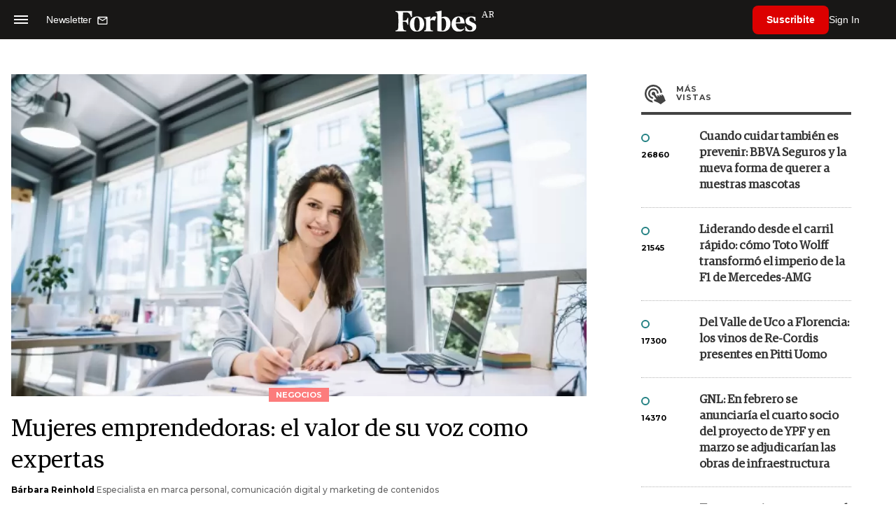

--- FILE ---
content_type: text/html; charset=UTF-8
request_url: https://www.forbesargentina.com/negocios/mujeres-emprendedoras-valor-su-voz-como-expertas-n43912
body_size: 17075
content:
<!DOCTYPE html>
<html lang="es">
<head>
	<title>Mujeres emprendedoras: el valor de su voz como expertas - Forbes Argentina</title>
    <meta charset="UTF-8">
	<meta name="keywords" content="Día Internacional de la Mujer Emprendedora, Emprendedoras, Emprender, Liderazgo, Mujer, Mujeres" />
	<meta name="description" content="El 19 de noviembre se celebra el Día Internacional de la Mujer Emprendedora, fecha que busca visibilizar a las líderes de negocios y seguir trabajando en pos de la igualdad de género." />
                             <link rel="preload" href="https://statics.forbesargentina.com/2020/09/crop/5f68cfe5e01b5__980x549.webp" as="image">
                    
            <link rel="canonical" href="https://www.forbesargentina.com/negocios/mujeres-emprendedoras-valor-su-voz-como-expertas-n43912" />
        <link rel="amphtml" href="https://www.forbesargentina.com/negocios/mujeres-emprendedoras-valor-su-voz-como-expertas-n43912/amp"/>
    <meta property="og:url" content="https://www.forbesargentina.com/negocios/mujeres-emprendedoras-valor-su-voz-como-expertas-n43912" />
    <meta property="og:title" content="Mujeres emprendedoras: el valor de su voz como expertas" />
    <meta property="og:description" content="El 19 de noviembre se celebra el Día Internacional de la Mujer Emprendedora, fecha que busca visibilizar a las líderes de negocios y seguir trabajando en pos de la igualdad de género." />
            <meta property="og:image" content="https://statics.forbesargentina.com/2020/09/5f68cfe5e01b5.jpg" />
        
    
    <meta name="og:type" content="article" />
    <meta name="og:site_name" content="Forbes Argentina" />
    <meta name="og:region" content="Buenos Aires" />
    <meta name="og:country-name" content="Argentina" />   
    
    <meta name="twitter:card" content="summary_large_image" />
    <meta name="twitter:title" content="Mujeres emprendedoras: el valor de su voz como expertas - Forbes Argentina" />
            <meta name="twitter:image" content="https://statics.forbesargentina.com/2020/09/5f68cfe5e01b5.jpg" />
     
        <meta name="twitter:site" content="@forbesargentina" />
    <meta name="twitter:creator" content="@forbesargentina" />
        
    <meta name="twitter:domain" content="https://www.forbesargentina.com/" />
    <meta name="twitter:description" content="El 19 de noviembre se celebra el Día Internacional de la Mujer Emprendedora, fecha que busca visibilizar a las líderes de negocios y seguir trabajando en pos de la igualdad de género." />   
    <script type="application/ld+json">
    {
      "@context": "http://schema.org",
      "@type": "NewsArticle",
      "headline": "Mujeres emprendedoras: el valor de su voz como expertas",
      "url": "https://www.forbesargentina.com/negocios/mujeres-emprendedoras-valor-su-voz-como-expertas-n43912",
      "dateCreated": "-0001-11-30T00:00:00-03:53",
      "dateModified": "2023-11-19T13:50:08-03:00",
      "articleSection": "Negocios",
      "keywords": "Día Internacional de la Mujer Emprendedora, Emprendedoras, Emprender, Liderazgo, Mujer, Mujeres",
      "datePublished": "2023-11-19T10:00:00-03:00",
      "publisher": {
        "@type": "Organization",
        "name": "Forbes Argentina",
        "logo": {
          "@type": "ImageObject",
          "url": "https://statics.forbesargentina.com/forbes/img/global/app/forbes-app-icon_144x144.png",
          "width": 512,
          "height": 512
        }
      },
      "mainEntityOfPage": {
        "@type": "WebPage",
        "@id": "https://www.forbesargentina.com/negocios/mujeres-emprendedoras-valor-su-voz-como-expertas-n43912"
      },
      "author": {
        "@type": "Person",
                    "name": "Bárbara Reinhold",
            "url": "https://www.forbesargentina.com/autor/barbara-reinhold-a537"
             ,"jobTitle": "Especialista en marca personal, comunicación digital y marketing de contenidos"                         
              },      
            
        "image": "https://statics.forbesargentina.com/2020/09/crop/5f68cfe5e01b5__980x549.webp"
          }
</script>    
<script type="application/ld+json">
    {
    "@context": "http://schema.org",
      "@type": "BreadcrumbList",
      "itemListElement": [{
        "@type": "ListItem",
        "position": 1,
        "name": "Negocios",
        "item": "https://www.forbesargentina.com/negocios/"
      },{
        "@type": "ListItem",
        "position": 2,
        "name": "Mujeres emprendedoras: el valor de su voz como expertas"
      }]
    }
    
</script>
        <meta name="theme-color" content="#000000">
    <meta name="msapplication-navbutton-color" content="#000000">
    <meta name="apple-mobile-web-app-status-bar-style" content="#000000"> 
          	  
	<meta name="author" content="Amura CMS">
    <meta name="generator" content="AmuraCMS powered by Amura" />
    <meta name="viewport" content="width=device-width, initial-scale=1">
    <link rel="dns-prefetch" href="//code.jquery.com" />
    <link rel="dns-prefetch" href="//fonts.googleapis.com" />
    <link rel="dns-prefetch" href="//cdnjs.cloudflare.com" />
    <link rel="preconnect" href="https://fonts.googleapis.com">
    <link rel="preconnect" href="https://fonts.gstatic.com" crossorigin>
        <link rel="dns-prefetch" href="//statics.forbesargentina.com/"/>
    <link rel="preconnect" href="https://statics.forbesargentina.com/"/>    
    <link rel="preload" as="style" href="https://fonts.googleapis.com/css?family=Montserrat:400,500,600,700&display=swap" onload="this.rel='stylesheet'" />
    <link rel="shortcut icon" href="https://statics.forbesargentina.com/forbes/img/global/favicon.ico?v1"/>
    <link rel="preload" as="font" href="https://statics.forbesargentina.com/forbes/webfonts/fa-solid-900.woff2" type="font/woff2" crossorigin="anonymous">
    <link rel="preload" as="font" href="https://statics.forbesargentina.com/forbes/webfonts/fa-brands-400.woff2" type="font/woff2" crossorigin="anonymous">
    <link rel="preload" as="font" href="https://statics.forbesargentina.com/forbes/webfonts/weater/weathericons-regular-webfont.woff2" type="font/woff2" crossorigin="anonymous">
    <link rel="preload" as="font" href="https://statics.forbesargentina.com/forbes/fonts/GuardianEgyp-Regular.woff2" type="font/woff2" crossorigin="anonymous">
    <link rel="preload" as="font" href="https://statics.forbesargentina.com/forbes/fonts/GuardianEgyp-Bold.woff2" type="font/woff2" crossorigin="anonymous">
    <link rel="preload" as="font" href="https://statics.forbesargentina.com/forbes/fonts/GuardianEgyp-Light.woff2" type="font/woff2" crossorigin="anonymous">
    
    <link rel="apple-touch-icon" sizes="57x57" href="https://statics.forbesargentina.com/forbes/img/global/app/forbes-app-icon_57x57.png">
    <link rel="apple-touch-icon" sizes="72x72" href="https://statics.forbesargentina.com/forbes/img/global/app/forbes-app-icon_72x72.png">
    <link rel="apple-touch-icon" sizes="114x114" href="https://statics.forbesargentina.com/forbes/img/global/app/forbes-app-icon_114x114.png">
    <link rel="apple-touch-icon" sizes="144x144" href="https://statics.forbesargentina.com/forbes/img/global/app/forbes-app-icon_144x144.png">
      
     
	
	<link type="text/css" rel="stylesheet" href="https://cdnjs.cloudflare.com/ajax/libs/font-awesome/6.4.2/css/all.min.css" />
<link type="text/css" rel="stylesheet" href="https://cdnjs.cloudflare.com/ajax/libs/Swiper/11.0.5/swiper-bundle.css" />
<link type="text/css" rel="stylesheet" href="https://statics.forbesargentina.com/forbes/css/forbes.css?v=1765646897" />
 
	<!-- JAVASCRIPT -->
	<!--[if lt IE 9]>
	    <script src="http://html5shim.googlecode.com/svn/trunk/html5.js"></script>
	<![endif]-->
        	        <script data-ad-client="ca-pub-9703931677337609" async src="https://pagead2.googlesyndication.com/pagead/js/adsbygoogle.js"></script>

		<!-- ANALYTICS -->
        <script async src="https://www.googletagmanager.com/gtag/js?id=UA-144374987-1"></script>
        <script>
          window.dataLayer = window.dataLayer || [];
          function gtag(){dataLayer.push(arguments);}
          gtag('js', new Date());

          gtag('config', 'UA-144374987-1');
        </script>

        <!-- Global site tag (gtag.js) - Google Analytics -->
        <script async src="https://www.googletagmanager.com/gtag/js?id=G-14JVX87HJ4"></script>
        <script>
          window.dataLayer = window.dataLayer || [];
          function gtag(){dataLayer.push(arguments);}
            gtag('js', new Date());
            gtag('config', 'G-14JVX87HJ4');
            gtag('event', 'page_view', {
                                amr_url: 'https://www.forbesargentina.com/negocios/mujeres-emprendedoras-valor-su-voz-como-expertas-n43912',
                amr_section: 'Negocios',
                amr_id: '43912',
                amr_idm: '27585',
                amr_date: '2023-11-19',
                amr_autor: 'Bárbara Reinhold',
                amr_title: 'Mujeres emprendedoras: el valor de su voz como expertas',
                amr_topic: 'Emprendedores &amp; U30',
                amr_format: '1',
                                amr_type: 'nota',
                amr_origin: 'html'                     
            });            
        </script>

        <!-- Global site tag (gtag.js) - Google Ads: 10905248763 -->
        <script async src="https://www.googletagmanager.com/gtag/js?id=AW-10905248763"></script>
        <script>
          window.dataLayer = window.dataLayer || [];
          function gtag(){dataLayer.push(arguments);}
          gtag('js', new Date());

          gtag('config', 'AW-10905248763');
        </script>

         
            <!-- Global site tag (gtag.js) - Google Analytics -->
            <script async src="https://www.googletagmanager.com/gtag/js?id=G-W1G2LN1KF3"></script>
            <script>
              window.dataLayer = window.dataLayer || [];
              function gtag(){dataLayer.push(arguments);}
              gtag('js', new Date());

              gtag('config', 'G-W1G2LN1KF3');
            </script>

            <!-- Facebook Pixel Code -->
            <script>
            !function(f,b,e,v,n,t,s)
            {if(f.fbq)return;n=f.fbq=function(){n.callMethod?
            n.callMethod.apply(n,arguments):n.queue.push(arguments)};
            if(!f._fbq)f._fbq=n;n.push=n;n.loaded=!0;n.version='2.0';
            n.queue=[];t=b.createElement(e);t.async=!0;
            t.src=v;s=b.getElementsByTagName(e)[0];
            s.parentNode.insertBefore(t,s)}(window, document,'script',
            'https://connect.facebook.net/en_US/fbevents.js');
            fbq('init', '565765784789096');
            fbq('track', 'PageView');
            </script>
            <noscript>
                <img height="1" width="1" style="display:none" src="https://www.facebook.com/tr?id=565765784789096&ev=PageView&noscript=1"/>
            </noscript>
            <!-- End Facebook Pixel Code -->
        
        <script type="text/javascript">
            (function(c,l,a,r,i,t,y){
                c[a]=c[a]||function(){(c[a].q=c[a].q||[]).push(arguments)};
                t=l.createElement(r);t.async=1;t.src="https://www.clarity.ms/tag/"+i;
                y=l.getElementsByTagName(r)[0];y.parentNode.insertBefore(t,y);
            })(window, document, "clarity", "script", "7agrnhzyxy");
        </script>

        <script defer src="https://cdn.unblockia.com/h.js"></script>

	                <script>
        (function () {    
            const endpoint =  "https://www.forbesargentina.com/api/track";
            navigator.sendBeacon(endpoint, JSON.stringify({ 
                news: 43912,
                media: 1,
                section: 5,
                date: 20231119,
                signature: "52fce6cf0eed6d3bd9ba22a4ecb251cd2ddb7830f1eec0be728d3aa16dcfc613",
            }));
        })();
        </script>
	                                                                                     <script async src="https://securepubads.g.doubleclick.net/tag/js/gpt.js"></script>
    <script>
    var SECONDS_TO_WAIT_AFTER_VIEWABILITY = 50;
    var REFRESH_KEY = 'enable_refresh';
    var REFRESH_VALUE = 'true';         
    var active_pre = false;       
    window.googletag = window.googletag || {cmd: []};
    googletag.cmd.push(function() {
        googletag.defineSlot('/22479453980/forbesargentina.com/Nota_Desktop_Zocalo', [[970, 90], [728, 90]], 'div-gpt-ad-1625236858665-10').setTargeting(REFRESH_KEY, REFRESH_VALUE).addService(googletag.pubads());
        googletag.defineSlot('/22479453980/forbesargentina.com/Nota_Desktop_Top', [[970, 90], [728, 90], [970, 250]], 'div-gpt-ad-1625236858665-2').setTargeting(REFRESH_KEY, REFRESH_VALUE).addService(googletag.pubads());        
        
        googletag.defineSlot('/22479453980/forbesargentina.com/Nota_Desktop_Outstream', ['fluid', [1, 1], [300, 1], [300, 250]], 'div-gpt-ad-1625236858665-4').setTargeting(REFRESH_KEY, REFRESH_VALUE).addService(googletag.pubads());
        googletag.defineSlot('/22479453980/forbesargentina.com/Nota_Desktop_300x250x1', [300, 250], 'div-gpt-ad-1625236858665-3').setTargeting(REFRESH_KEY, REFRESH_VALUE).addService(googletag.pubads());        
        googletag.defineSlot('/22479453980/forbesargentina.com/Nota_Desktop_300x600x1', [[300, 600], [300, 250]], 'div-gpt-ad-1625236858665-5').setTargeting(REFRESH_KEY, REFRESH_VALUE).addService(googletag.pubads());
          
        googletag.defineSlot('/22479453980/forbesargentina.com/Nota_Desktop_970x250x1', [970, 250], 'div-gpt-ad-1625236858665-9').setTargeting(REFRESH_KEY, REFRESH_VALUE).addService(googletag.pubads());
        googletag.defineSlot('/22479453980/forbesargentina.com/Nota_Desktop_728x90x1', [728, 90], 'div-gpt-ad-1625236858665-6').setTargeting(REFRESH_KEY, REFRESH_VALUE).addService(googletag.pubads());
        googletag.defineSlot('/22479453980/forbesargentina.com/Nota_Desktop_728x90x2', [728, 90], 'div-gpt-ad-1625236858665-7').setTargeting(REFRESH_KEY, REFRESH_VALUE).addService(googletag.pubads());
        googletag.defineSlot('/22479453980/forbesargentina.com/Nota_Desktop_728x90x3', [728, 90], 'div-gpt-ad-1625236858665-8').setTargeting(REFRESH_KEY, REFRESH_VALUE).addService(googletag.pubads());        
          
        googletag.defineSlot('/22479453980/forbesargentina.com/Nota_Desktop_vSlider', [1, 1], 'div-gpt-ad-1625236858665-1').setTargeting(REFRESH_KEY, REFRESH_VALUE).addService(googletag.pubads());
        googletag.defineSlot('/22479453980/forbesargentina.com/Nota_Desktop_ITT', [[680, 400], [1, 1]], 'div-gpt-ad-1625234950392-0').setTargeting(REFRESH_KEY, REFRESH_VALUE).addService(googletag.pubads());         
        googletag.pubads().setTargeting('Seccion', '5');          
        googletag.pubads().setTargeting('Tema', '9');
        googletag.pubads().setTargeting('Formato', '1');        
        googletag.pubads().enableSingleRequest();
        googletag.pubads().collapseEmptyDivs();
        googletag.enableServices();
        
        googletag.pubads().addEventListener('impressionViewable', function(event) {
            var slot = event.slot;
            if (slot.getTargeting(REFRESH_KEY).indexOf(REFRESH_VALUE) > -1) {
                setTimeout(function() {
                    if (!slot.getTargeting('refreshed_slot').includes('true')) {
                        slot.setTargeting('refreshed_slot', 'true');
                        googletag.pubads().refresh([slot]); // Refrescar solo este slot
                        console.log('Refreshed slot:', slot.getSlotElementId());
                    }
                }, SECONDS_TO_WAIT_AFTER_VIEWABILITY * 1000);
            }
        });         
        googletag.pubads().addEventListener('slotRenderEnded',
    function(event) {
        var slot = event.slot;
        if(slot.getSlotElementId()=='div-gpt-ad-1625234950392-0'){
            if(!event.isEmpty){
                active_pre = true;
                console.group(
                  'Slot', slot.getSlotElementId(), 'finished rendering.');

                // Log details of the rendered ad.
                console.log('Advertiser ID:', event.advertiserId);
                console.log('Campaign ID: ', event.campaignId);
                console.log('Creative ID: ', event.creativeId);
                console.log('Is empty?:', event.isEmpty);
                console.log('Line Item ID:', event.lineItemId);
                console.log('Size:', event.size);
                console.log('Source Agnostic Creative ID:',
                          event.sourceAgnosticCreativeId);
                console.log('Source Agnostic Line Item ID:',
                          event.sourceAgnosticLineItemId);
                console.groupEnd();
            }
        }
    }
);     });
    </script>
                                                                             </head>

<body> 
    <main id="forbes" class="nota" data-root=https://www.forbesargentina.com/>
   <header class="am-top">
	<div class="tp">
                     <div class="first">
                <div class="hamb">
                    <div class="hamburger-inner">
                        <div class="bar bar1"></div>
                        <div class="bar bar2"></div>
                        <div class="bar bar3"></div>
                        <div class="bar bar4"></div>
                    </div>
                </div>
                <div class="nl">
                                        <a href="https://www.forbesargentina.com/newsletter">
                        <span class="txt">Newsletter</span>
                        <span class="icon">
                            <svg xmlns="http://www.w3.org/2000/svg" viewBox="0 0 15 15"><path fill-rule="evenodd" clip-rule="evenodd" d="M13.667 2c0-.733-.6-1.333-1.333-1.333H1.667C.934.667.334 1.267.334 2v8c0 .733.6 1.333 1.333 1.333h10.667c.733 0 1.333-.6 1.333-1.333V2zm-1.332 0L7 5.333 1.668 2h10.667zm0 8H1.668V3.333l5.333 3.334 5.334-3.334V10z"></path></svg>
                        </span>
                    </a>
                </div>
            </div>
        		<a href="https://www.forbesargentina.com/" class="logo" title="Forbes Argentina"><img src="https://statics.forbesargentina.com/forbes/img/global/forbes.svg" alt="Forbes Argentina" width="140" height="34"></a>
		<div class="access">
                            <div class="tools-user">
                    <a href="https://www.forbesargentina.com/suscribe" class="btn-susc" title="Suscribirse">Suscribite</a>
                    <a href="#" class="signin" id="signin" aria-label="login" onclick="LoginModal.open()">Sign In</a>	
                    <div class="user-panel" id="user-panel">
                        <span class="avatar" role="button" aria-label="User menu" data-test="Avatar">
                            <svg xmlns="http://www.w3.org/2000/svg" viewBox="0 0 20 20">
                                <circle fill-rule="evenodd" clip-rule="evenodd" cx="10" cy="10" r="8"></circle>
                                <path fill-rule="evenodd" clip-rule="evenodd" fill="#FFF" d="M10.4 15h-.3c-1.8 0-3.7-.1-3.7-1.1 0-2 1.6-3.6 3.6-3.6s3.6 1.6 3.6 3.6c0 .9-1.5 1-3.2 1.1zM10 5c1.3 0 2.3 1 2.3 2.3s-1 2.3-2.3 2.3-2.3-1-2.3-2.3S8.7 5 10 5z"></path>
                            </svg>
                        </span>
                        <div class="user-list">
                            <ul class="list">
                                <div class="title">
                                    <div><span>¡Hola!</span></div>
                                </div>
                                                                <a href="https://www.forbesargentina.com/profile" rel="noreferrer" target="_blank">Cuenta</a>
                                <button type="button" class="signout" id="logout">Cerrar sesión</button>
                            </ul>
                        </div>
                    </div>
                </div>
            			
		</div>	
	</div>
</header>
<div class="menu-am-desp">
    <div class="nav-content-am">
        <nav class="menu">
            <ul>
                                                            <li>
                                                            <a href="https://www.forbesargentina.com/especial/innovacion" title="Innovación"  >Innovación</a>
                                                                                
                                <span class="opensub"><i class="fa fa-chevron-right"></i></span>
                                <div class="submenu">
                                    <span class="bt-back"><span class="backsub"><i class="fa fa-chevron-left"></i></span>Innovación</span>
                                                                            <a href="https://www.forbesargentina.com/especial/innovacion" class="all-sub" title="Innovación"  >Ver todo Innovación</a>
                                                                        <ul>					
                                                                                    <li><a href="https://www.forbesargentina.com/innovacion/ia-big-data" title="AI &amp; Big Data"  >AI &amp; Big Data</a></li>
                                                                                    <li><a href="https://www.forbesargentina.com/innovacion/tecnologia" title="Tecnología"  >Tecnología</a></li>
                                                                                    <li><a href="https://www.forbesargentina.com/innovacion/ciberseguridad" title="Ciberseguridad"  >Ciberseguridad</a></li>
                                                                                    <li><a href="https://www.forbesargentina.com/innovacion/cio-network" title="CIO Network"  >CIO Network</a></li>
                                                                                    <li><a href="https://www.forbesargentina.com/innovacion/games" title="Games"  >Games</a></li>
                                                                                    <li><a href="https://www.forbesargentina.com/innovacion/healthcare" title="Healthcare"  >Healthcare</a></li>
                                                                                    <li><a href="https://www.forbesargentina.com/innovacion/ibm-ia-en-accion" title="IBM IA en acción by Forbes"  >IBM IA en acción by Forbes</a></li>
                                                                            </ul>
                                </div>
                                                    </li>
                                                                                <li>
                                                            <a href="https://www.forbesargentina.com/especial/liderazgo" title="Liderazgo"  >Liderazgo</a>
                                                                                
                                <span class="opensub"><i class="fa fa-chevron-right"></i></span>
                                <div class="submenu">
                                    <span class="bt-back"><span class="backsub"><i class="fa fa-chevron-left"></i></span>Liderazgo</span>
                                                                            <a href="https://www.forbesargentina.com/especial/liderazgo" class="all-sub" title="Liderazgo"  >Ver todo Liderazgo</a>
                                                                        <ul>					
                                                                                    <li><a href="https://www.forbesargentina.com/liderazgo/ceo-network" title="CEO Network"  >CEO Network</a></li>
                                                                                    <li><a href="https://www.forbesargentina.com/liderazgo/cfo-network" title="CFO Network"  >CFO Network</a></li>
                                                                                    <li><a href="https://www.forbesargentina.com/liderazgo/mujeres-power" title="Mujeres Power"  >Mujeres Power</a></li>
                                                                                    <li><a href="https://www.forbesargentina.com/liderazgo/chro-network" title="CHRO Network"  >CHRO Network</a></li>
                                                                                    <li><a href="https://www.forbesargentina.com/liderazgo/cmo-network" title="CMO Network"  >CMO Network</a></li>
                                                                                    <li><a href="https://www.forbesargentina.com/liderazgo/sostenibilidad" title="Sostenibilidad"  >Sostenibilidad</a></li>
                                                                                    <li><a href="https://www.forbesargentina.com/liderazgo/management" title="Management"  >Management</a></li>
                                                                            </ul>
                                </div>
                                                    </li>
                                                                                <li>
                                                            <a href="https://www.forbesargentina.com/especial/money" title="Money"  >Money</a>
                                                                                
                                <span class="opensub"><i class="fa fa-chevron-right"></i></span>
                                <div class="submenu">
                                    <span class="bt-back"><span class="backsub"><i class="fa fa-chevron-left"></i></span>Money</span>
                                                                            <a href="https://www.forbesargentina.com/especial/money" class="all-sub" title="Money"  >Ver todo Money</a>
                                                                        <ul>					
                                                                                    <li><a href="https://www.forbesargentina.com/money/banca-seguros" title="Banca y Seguros"  >Banca y Seguros</a></li>
                                                                                    <li><a href="https://www.forbesargentina.com/money/fintech" title="Fintech"  >Fintech</a></li>
                                                                                    <li><a href="https://www.forbesargentina.com/money/crypto" title="Crypto"  >Crypto</a></li>
                                                                                    <li><a href="https://www.forbesargentina.com/money/finanzas" title="Finanzas"  >Finanzas</a></li>
                                                                                    <li><a href="https://www.forbesargentina.com/money/wealth-management-tax" title="Wealth Management &amp; Tax"  >Wealth Management &amp; Tax</a></li>
                                                                            </ul>
                                </div>
                                                    </li>
                                                                                <li>
                                                            <a href="https://www.forbesargentina.com/especial/negocios" title="Negocios"  >Negocios</a>
                                                                                
                                <span class="opensub"><i class="fa fa-chevron-right"></i></span>
                                <div class="submenu">
                                    <span class="bt-back"><span class="backsub"><i class="fa fa-chevron-left"></i></span>Negocios</span>
                                                                            <a href="https://www.forbesargentina.com/especial/negocios" class="all-sub" title="Negocios"  >Ver todo Negocios</a>
                                                                        <ul>					
                                                                                    <li><a href="https://www.forbesargentina.com/negocios/energia" title="Energía"  >Energía</a></li>
                                                                                    <li><a href="https://www.forbesargentina.com/negocios/agro" title="Agro"  >Agro</a></li>
                                                                                    <li><a href="https://www.forbesargentina.com/negocios/industria" title="Industria"  >Industria</a></li>
                                                                                    <li><a href="https://www.forbesargentina.com/negocios/real-estate" title="Real Estate"  >Real Estate</a></li>
                                                                                    <li><a href="https://www.forbesargentina.com/negocios/emprendedores-u30" title="Emprendedores &amp; U30"  >Emprendedores &amp; U30</a></li>
                                                                                    <li><a href="https://www.forbesargentina.com/negocios/pymes-small-giants" title="Pymes &amp; Small Giants"  >Pymes &amp; Small Giants</a></li>
                                                                            </ul>
                                </div>
                                                    </li>
                                                                                <li>
                                                            <a href="https://www.forbesargentina.com/especial/lifestyle" title="Lifestyle"  >Lifestyle</a>
                                                                                
                                <span class="opensub"><i class="fa fa-chevron-right"></i></span>
                                <div class="submenu">
                                    <span class="bt-back"><span class="backsub"><i class="fa fa-chevron-left"></i></span>Lifestyle</span>
                                                                            <a href="https://www.forbesargentina.com/especial/lifestyle" class="all-sub" title="Lifestyle"  >Ver todo Lifestyle</a>
                                                                        <ul>					
                                                                                    <li><a href="https://www.forbesargentina.com/lifestyle/autos" title="Autos"  >Autos</a></li>
                                                                                    <li><a href="https://www.forbesargentina.com/lifestyle/travel" title="Travel"  >Travel</a></li>
                                                                                    <li><a href="https://www.forbesargentina.com/lifestyle/lujo" title="Lujo"  >Lujo</a></li>
                                                                                    <li><a href="https://www.forbesargentina.com/lifestyle/art-entertainment" title="Art &amp; Entertainment"  >Art &amp; Entertainment</a></li>
                                                                                    <li><a href="https://www.forbesargentina.com/lifestyle/food-drink" title="Food &amp; Drink"  >Food &amp; Drink</a></li>
                                                                                    <li><a href="https://www.forbesargentina.com/lifestyle/moda" title="Moda"  >Moda</a></li>
                                                                                    <li><a href="https://www.forbesargentina.com/lifestyle/barco-avion" title="Barco y Avión"  >Barco y Avión</a></li>
                                                                            </ul>
                                </div>
                                                    </li>
                                                                                <li>
                                                            <a href="https://www.forbesargentina.com/especial/rankings" title="Rankings"  >Rankings</a>
                                                                                </li>
                                                                                <li>
                                                            <a href="https://www.forbesargentina.com/especial/videos" title="Videos"  >Videos</a>
                                                                                </li>
                                                                                <li>
                                                            <a href="https://www.forbessummit.com.ar" title="Forbes Summit" target="_blank" rel="noopener">Forbes Summit</a>
                                                                                </li>
                                                                                <li>
                                                            <a href="https://www.forbesargentina.com/especial/today" title="Today"  >Today</a>
                                                                                </li>
                                     
                <li class="search-mobile">
                    <div class="box">
                        <form id="search" method="get" action="https://www.forbesargentina.com/search">
                            <input type="text" name="q" class="txt" placeholder="Buscar...">
                            <button type="submit" aria-label="search"><i class="fas fa-search"></i></button>
                        </form>
                    </div>
                </li>            
                <li class="redes">
                                            <a href="https://www.facebook.com/ForbesArgentina/" target="_blank" rel="noopener" aria-label="Facebook"><i class="fab fa-facebook-square"></i></a>
                     
                                            <a href="https://twitter.com/forbesargentina" target="_blank" rel="noopener" aria-label="Twitter"><i class="fa-brands fa-x-twitter"></i></a>
                                        
                                            <a href="https://www.instagram.com/forbesargentina/" target="_blank" rel="noopener" aria-label="Instagram"><i class="fab fa-instagram"></i></a>
                     
                                            <a href="https://www.youtube.com/channel/UC7-bB8X0-0vntXO1K3ZgNfg" target="_blank" rel="noopener" aria-label="Youtube"><i class="fab fa-youtube"></i></a>
                                         
                                            <a href="https://ar.linkedin.com/company/forbes-argentina" target="_blank" rel="noopener" aria-label="Linkedin"><i class="fab fa-linkedin"></i></a>
                     
                     
                                     
                </li>            
            </ul>
            <ol class="secundario">
                                                            <li><a href="https://www.forbesargentina.com/mediakit" title="MediaKit" >MediaKit</a></li>
                                                                                <li><a href="https://www.forbesargentina.com/newsletter" title="Newsletter" >Newsletter</a></li>
                                                                                <li><a href="https://www.forbesargentina.com/contacto" title="Contacto" >Contacto</a></li>
                                                                                <li><a href="https://www.forbesargentina.com/valores" title="Valores y estándares editoriales" >Valores y estándares editoriales</a></li>
                                                                                                                    <li><a href="https://www.forbesargentina.com/terminos-condiciones" title="Términos y condiciones" >Términos y condiciones</a></li>
                                                                                <li><a href="https://www.forbesargentina.com/politica-privacidad" title="Legales" >Legales</a></li>
                                                </ol>
        </nav>
        <p>&copy; 2026. Forbes Argentina. <br> Todos los derechos reservados.</p>
    </div>
</div>            

<div class="search-area">
	<div class="log"><img src="https://statics.forbesargentina.com/forbes/img/global/forbes.svg" alt="Forbes Argentina"></div>
	<div class="box">
        <form id="search" method="get" action="https://www.forbesargentina.com/search">
            <input type="text" name="q" class="txt" placeholder="Buscar...">
            <button type="submit" aria-label="search"><i class="fas fa-arrow-right"></i></button>
        </form>
	</div>
	<a href="#" class="close-search"><i class="far fa-times-circle"></i></a>
</div>
    <div class="contoy">
    
 
    <div class="wrapper">
  <div class="ficha-container">
                 <div class="statics_module" style="margin-top: 20px;">
              
                <!-- Desktop_Top -->
                <div id='div-gpt-ad-1625236858665-2' style='min-width: 728px; min-height: 90px;'>
                  <script>
                    googletag.cmd.push(function() { googletag.display('div-gpt-ad-1625236858665-2'); });
                  </script>
                </div>
                    </div>    
      
  
    <div class="row">
      <div class="col-lg-8">
                       
            <!-- Desktop_vSlider -->
            <div id='div-gpt-ad-1625236858665-1'>
              <script>
                googletag.cmd.push(function() { googletag.display('div-gpt-ad-1625236858665-1'); });
              </script>
            </div>
              

                                  
        <section class="destacado-simple">
                     <figure>
            <img src="https://statics.forbesargentina.com/2020/09/crop/5f68cfe5e01b5__980x549.webp" alt="Emprendedora computadora-portatil_23-2147669358" width="980" height="549" />
            <figcaption class="tag">Negocios</figcaption>
          </figure>
                    <article>
            <h1 class="tit">Mujeres emprendedoras: el valor de su voz como expertas</h1>
                        <p class="autor">
              <a href="https://www.forbesargentina.com/autor/barbara-reinhold-a537" title="Bárbara Reinhold">Bárbara Reinhold</a>
              Especialista en marca personal, comunicación digital y marketing de contenidos
            </p>
                       </article>
                  </section>
        <div class="row">
          <div class="col-lg-2">
            <div class="sharer">
    <span>Share</span>
    <a href="#" class="redlink " title="Whatsapp" onclick="javascript:trackSocial('whatsapp', 'https://www.forbesargentina.com/negocios/mujeres-emprendedoras-valor-su-voz-como-expertas-n43912', 'Mujeres\u0020emprendedoras\u003A\u0020el\u0020valor\u0020de\u0020su\u0020voz\u0020como\u0020expertas');return false"><i class="fab fa-whatsapp"></i></a>    
    <a href="#" class="redlink" title="Twitter" onclick="javascript:trackSocial('twitter', 'https://www.forbesargentina.com/negocios/mujeres-emprendedoras-valor-su-voz-como-expertas-n43912', 'Mujeres\u0020emprendedoras\u003A\u0020el\u0020valor\u0020de\u0020su\u0020voz\u0020como\u0020expertas');return false"><i class="fa-brands fa-x-twitter"></i></a>
    <a href="#" class="redlink" title="Facebook" onclick="javascript:trackSocial('facebook', 'https://www.forbesargentina.com/negocios/mujeres-emprendedoras-valor-su-voz-como-expertas-n43912');return false"><i class="fab fa-facebook-square"></i></a> 
    <a href="#" class="redlink" title="Reddit" onclick="javascript:trackSocial('reddit', 'https://www.forbesargentina.com/negocios/mujeres-emprendedoras-valor-su-voz-como-expertas-n43912', 'Mujeres\u0020emprendedoras\u003A\u0020el\u0020valor\u0020de\u0020su\u0020voz\u0020como\u0020expertas');return false"><i class="fab fa-reddit"></i></a> 
    <a href="#" class="redlink d-sm-none" title="Telegram" onclick="javascript:trackSocial('telegram', 'https://www.forbesargentina.com/negocios/mujeres-emprendedoras-valor-su-voz-como-expertas-n43912', 'Mujeres\u0020emprendedoras\u003A\u0020el\u0020valor\u0020de\u0020su\u0020voz\u0020como\u0020expertas');return false"><i class="fab fa-telegram-plane"></i></a>
    <a href="#" class="redlink" title="Linkedin" onclick="javascript:trackSocial('linkedin', 'https://www.forbesargentina.com/negocios/mujeres-emprendedoras-valor-su-voz-como-expertas-n43912', 'Mujeres\u0020emprendedoras\u003A\u0020el\u0020valor\u0020de\u0020su\u0020voz\u0020como\u0020expertas');return false"><i class="fab fa-linkedin"></i></a>
</div>
          </div>
          <div class="col-lg-10">
            <div class="pre-content">
              <h2 class="subtitulo">El 19 de noviembre se celebra el Día Internacional de la Mujer Emprendedora, fecha que busca visibilizar a las líderes de negocios y seguir trabajando en pos de la igualdad de género.</h2>
              <span class="date">19 Noviembre de 2023 10.00</span>
            </div>

            <article class="content">
              

                                    	        <p>“¿Y yo quién soy para tener una voz?”. Esa es una de las frases que más escucho por parte de mujeres profesionales que buscan posicionarse en sus industrias como expertas. Aun con entusiasmo y entendiendo la importancia de ser visibles, la creencia existe y, muchas veces, se transforma en un obstáculo a la hora de potenciar sus negocios y carreras.  
                                    	        <p>El 19 de noviembre se celebra el <strong>Día Internacional de la Mujer Emprendedora</strong>, fecha que busca visibilizar a las líderes de negocios y seguir trabajando en pos de la igualdad de género. <br>  
                                    	        <p><strong>¿Cuáles son las creencias que obstaculizan el camino para tener una voz pública? </strong> 
                                                     <div class="statics_module">
              
                <!-- Desktop_Outstream -->
                <div id='div-gpt-ad-1625236858665-4' style='min-width: 300px; min-height: 100px;'>
                  <script>
                    googletag.cmd.push(function() { googletag.display('div-gpt-ad-1625236858665-4'); });
                  </script>
                </div>
                    </div>    
      
 
 
                	        <p>  
                                    	        <p>Hay algunas frases que suelo escuchar con frecuencia de parte de mujeres emprendedoras: <br>  
                                    	        <ul><li><i><strong>“¿Y yo quién me creo que soy?”. </strong></i></li></ul><p>  
                                    	        <p>Cuentan que a la escritora<strong> Charlotte Brontë,</strong> al compartir sus escritos, le dijeron: “La literatura no puede ser asunto de la vida de una mujer, y no debería ser así”. Luego de recibir esa respuesta, ella y sus hermanas decidieron publicar usando seudónimos masculinos.  
                                                     <div class="statics_module">
              
                <!-- Desktop_728x90x1 -->
                <div id='div-gpt-ad-1625236858665-6' style='min-width: 728px; min-height: 90px;'>
                  <script>
                    googletag.cmd.push(function() { googletag.display('div-gpt-ad-1625236858665-6'); });
                  </script>
                </div>
                    </div>    
      
    


 
                	        <p>Este es tan solo un ejemplo de cómo la expresión pública fue algo ajeno a nosotras durante mucho tiempo. Por lo que es lógico que tengamos internalizada esa sensación de extrañeza o incomodidad frente a la exposición pública.  <br>  
                                    	        <ul><li><i><strong>“Se van a dar cuenta de que en realidad no sé nada”. </strong></i><br> </li></ul><p>El síndrome de la impostora quizás es una de las grandes trabas a la hora de que las emprendedoras se animen a impulsar su voz pública. ¡Si hasta Michelle Obama afirma sufrirlo! Se trata de esa sensación de sentirse un fraude y el miedo a que el resto se dé cuenta, lo cual lleva a muchas mujeres a preferir permanecer ocultas. <br>  
                                                     <div class="statics_module">
              
                <!-- Desktop_728x90x2 -->
                <div id='div-gpt-ad-1625236858665-7' style='min-width: 728px; min-height: 90px;'>
                  <script>
                    googletag.cmd.push(function() { googletag.display('div-gpt-ad-1625236858665-7'); });
                  </script>
                </div>
                    </div>    
      
   
                	        <ul><li><i><strong>“¿Esto es un logro? Esto lo hace cualquiera&hellip;”. </strong></i></li></ul><p>Hace poco encontré una <a href="https://www.bmj.com/content/367/bmj.l6573">investigación</a> que detectó que las mujeres científicas usan menos adjetivos positivos en sus artículos para autopromocionar sus trabajos. 
                                    	        <p>Y este es un punto no menor a la hora de posicionarse, ya que hacerlo conlleva poner en valor el camino como empresarias, lo que no siempre es sencillo. “¿En serio esto te parece un logro?”, me preguntan con frecuencia.   
                                                     <div class="statics_module">
              
                <!-- Desktop_728x90x3 -->
                <div id='div-gpt-ad-1625236858665-8' style='min-width: 728px; min-height: 90px;'>
                  <script>
                    googletag.cmd.push(function() { googletag.display('div-gpt-ad-1625236858665-8'); });
                  </script>
                </div>
                    </div>    
      
   
                	        <ul><li><i><strong>“Me da miedo que aparezcan haters”. </strong></i><br> </li></ul><p>Hay veces que esta frase describe el temor a la crítica, a que nos señalen o a que alguien no le guste lo que hacemos. Y puede suceder. En mi experiencia, este tipo de comentarios son los menos y habrá que evaluar en cada caso si se trata de una crítica constructiva o no. 
                                    	        <p>Otras veces esto tiene que ver con el hate. Y, más que una creencia, se trata de una realidad. La violencia digital existe y debemos reflexionar profundamente sobre este tema para cambiarlo.  
                                    	        <p><strong>En mi experiencia, la clave para sortear estos obstáculos está en la práctica, en animarnos cada día un poquito más, a nuestro ritmo y compartiendo un mensaje que nos resulte auténtico. </strong><br>  
                                    	        <h4>Razones para animarse a tener una voz pública</h4><p><br>Animarse a ser visibles es un camino incómodo. Pero adueñarnos de nuestras voces puede ser muy poderoso e impactar en los negocios liderados por mujeres. <br>  
                                    	        <ul><li>Desarrollar tu marca personal va a posicionarte como referente en tu sector, lo que impulsará tu emprendimiento y humanizará tu marca (una de las tendencias clave en marketing). </li><li>Tus clientes ya no solo comprarán a una empresa, sino que te elegirán a vos y a los valores representás. </li><li>Al convertirte en una voz autorizada y ser visible, podrás desarrollar tu faceta como speaker e intervenciones en medios de comunicación tradicionales. </li><li>Abrirás camino a otras mujeres emprendedoras para que también se sientan inspiradas a tener una voz pública. </li></ul><p>Por supuesto que, además del desarrollo que podamos hacer nosotras, también son fundamentales los espacios en eventos, organizaciones y medios que fomentan e impulsan la igualdad de género.  
                                    	        <h4><br>Ejemplos que inspiran  </h4><p><br>Hoy en día, hay diferentes mujeres emprendedoras que han decidido impulsar su voz y convertirse en referentes. Desde sus redes sociales personales potencian sus negocios, escriben libros, conducen pódcast y asisten a charlas. En Argentina, por ejemplo, podemos mencionar a Sabrina Castelli de Mujer Financiera, quien hoy en día es una de las speakers más esperadas en los eventos y su historia como emprendedora inspira a miles de personas.  
                                    	        <p>Otro ejemplo es el de <strong>Marisa Lazo, mexicana que fundó en 1992 “Panaderías Marisa”. </strong>Comenzó horneando los pasteles en su casa y vendiéndolos en su garaje; hoy, según la web oficial, tiene 62 sucursales en México. En un episodio del pódcast “Se regalan dudas” compartió las palabras que había dicho al recibir en 2011 un premio como empresaria del año. Consciente de que a muchas mujeres les daba vergüenza decir públicamente que les gustaban los negocios y entendiendo también el poder de su voz representando a miles de emprendedoras, dijo: “Les quiero compartir que me encanta el éxito, el dinero, el poder y ser ambiciosa”. Su objetivo era abrir camino y decir algo que una mujer nunca antes había dicho en público.  
                                    	        <p>Asumir nuestros logros, deseos y compartirlos con el mundo, de eso se trata tener una voz pública. El mundo necesita más mujeres hablando de negocios y, el poder de ser visibles, es inmenso. ¡Animate! 
                                    	        <p><br><i>*La columna fue escrita por Bárbara Reinhold, consultora en marca personal y comunicación </i><br>  
                                    	         
            	




              </article>
            	<div class="tags">
		<h6><span></span>Tags</h6>
					<a href="https://www.forbesargentina.com/tags/dia-internacional-mujer-emprendedora-t10871" title="Día Internacional de la Mujer Emprendedora">Día Internacional de la Mujer Emprendedora</a>
					<a href="https://www.forbesargentina.com/tags/emprendedoras-t2398" title="Emprendedoras">Emprendedoras</a>
					<a href="https://www.forbesargentina.com/tags/emprender-t2807" title="Emprender">Emprender</a>
					<a href="https://www.forbesargentina.com/tags/liderazgo-t1180" title="Liderazgo">Liderazgo</a>
					<a href="https://www.forbesargentina.com/tags/mujer-t11609" title="Mujer">Mujer</a>
					<a href="https://www.forbesargentina.com/tags/mujeres-t1568" title="Mujeres">Mujeres</a>
			</div>
  
          </div>
        </div>
      </div>
      <div class="col-lg-4">
                     <div class="statics_module block-aside">
              
                <!-- Desktop_300x250x1 -->
                <div id='div-gpt-ad-1625236858665-3' style='min-width: 300px; min-height: 250px;'>
                  <script>
                    googletag.cmd.push(function() { googletag.display('div-gpt-ad-1625236858665-3'); });
                  </script>
                </div>
                    </div>    
      
   
  <div class="block-aside">
	   
		   
	    		        	   <div class="tabbedPanels">  
        <ul class="tabs">
          <li class="only"><a href="#" class="mas active" data-ref="vistas">Más <span>vistas</span></a></li>
            
        </ul>
        <div class="panelContainer">
            <div class="vistas panel">
                                    <div class="box">
                        <div class="row">
                            <div class="col-3">
                                <span class="circ verde"></span>
                                <p>26860</p>
                            </div>
                            <div class="col-9">
                                <h3 class="tit"><a href="https://www.forbesargentina.com/brandvoice/cuando-cuidar-tambien-prevenir-bbva-seguros-nueva-forma-querer-nuestras-mascotas-n84985" title="Cuando cuidar también es prevenir: BBVA Seguros y la nueva forma de querer a nuestras mascotas">Cuando cuidar también es prevenir: BBVA Seguros y la nueva forma de querer a nuestras mascotas</a></h1>
                            </div>
                        </div>
                    </div>
                                    <div class="box">
                        <div class="row">
                            <div class="col-3">
                                <span class="circ verde"></span>
                                <p>21545</p>
                            </div>
                            <div class="col-9">
                                <h3 class="tit"><a href="https://www.forbesargentina.com/liderazgo/liderando-carril-rapido-como-toto-wolff-transformo-imperio-f1-mercedes-amg-n85247" title="Liderando desde el carril rápido: cómo Toto Wolff transformó el imperio de la F1 de Mercedes-AMG">Liderando desde el carril rápido: cómo Toto Wolff transformó el imperio de la F1 de Mercedes-AMG</a></h1>
                            </div>
                        </div>
                    </div>
                                    <div class="box">
                        <div class="row">
                            <div class="col-3">
                                <span class="circ verde"></span>
                                <p>17300</p>
                            </div>
                            <div class="col-9">
                                <h3 class="tit"><a href="https://www.forbesargentina.com/brandvoice/del-valle-uco-florencia-vinos-re-cordis-presentes-pitti-uomo-n84823" title="Del Valle de Uco a Florencia: los vinos de Re-Cordis presentes en Pitti Uomo">Del Valle de Uco a Florencia: los vinos de Re-Cordis presentes en Pitti Uomo</a></h1>
                            </div>
                        </div>
                    </div>
                                    <div class="box">
                        <div class="row">
                            <div class="col-3">
                                <span class="circ verde"></span>
                                <p>14370</p>
                            </div>
                            <div class="col-9">
                                <h3 class="tit"><a href="https://www.forbesargentina.com/negocios/gnl-febrero-anunciaria-cuarto-socio-proyecto-ypf-marzo-adjudicarian-obras-infraestructura-n85273" title="GNL: En febrero se anunciaría el cuarto socio del proyecto de YPF y en marzo se adjudicarían las obras de infraestructura">GNL: En febrero se anunciaría el cuarto socio del proyecto de YPF y en marzo se adjudicarían las obras de infraestructura</a></h1>
                            </div>
                        </div>
                    </div>
                                    <div class="box">
                        <div class="row">
                            <div class="col-3">
                                <span class="circ verde"></span>
                                <p>10365</p>
                            </div>
                            <div class="col-9">
                                <h3 class="tit"><a href="https://www.forbesargentina.com/negocios/tres-argentinos-compran-linkedin-contenido-apuntan-us-22-millones-ingresos-2026-n85351" title="Tres argentinos compran el “LinkedIn del contenido” y apuntan a US$ 22 millones en ingresos para 2026">Tres argentinos compran el “LinkedIn del contenido” y apuntan a US$ 22 millones en ingresos para 2026</a></h1>
                            </div>
                        </div>
                    </div>
                            </div> 
                    </div> 
    </div>
  
          
		           
	   
</div>        <div class="amuraSticky">
                       <div class="statics_module">
             
                <div class="sidebar_s__inner">
                    <!-- Desktop_300x600x1 -->
                    <div id='div-gpt-ad-1625236858665-5' style='min-width: 300px; min-height: 250px;'>
                      <script>
                        googletag.cmd.push(function() { googletag.display('div-gpt-ad-1625236858665-5'); });
                      </script>
                    </div>
                </div>
                    </div>    
      
   
        </div>
      </div>
    </div>
  </div>
                               <div style="text-align: center;margin: 10px auto;">
              
                <!-- Desktop_970x250x1 -->
                <div id='div-gpt-ad-1625236858665-9' style='min-width: 970px; min-height: 90px;'>
                  <script>
                    googletag.cmd.push(function() { googletag.display('div-gpt-ad-1625236858665-9'); });
                  </script>
                </div>
                    </div>    
      
   


  </div>
 
                                                      

                                                        
     

            <div class="wrapper mt-4">
  <section class="grilla-comon">
    <h1 class="tit-sep negro">
      M&aacute;s noticias <i class="fas fa-chevron-right"></i>
    </h1>
    <div class="row">
                <div class="col-lg-3 col-md-4 col-sm-6">
        <article class="box">
          <figure>
            <a href="https://www.forbesargentina.com/negocios/amazon-anuncia-16-mil-nuevos-despidos-ia-suman-30-mil-5-meses-n85412" title="Amazon anuncia 16 mil nuevos despidos por la IA: suman 30 mil en 5 meses" class="wlz">
              <img data-src="https://statics.forbesargentina.com/2020/05/crop/5ec56b4d5f74a__600x390.webp" alt="Amazon anuncia 16 mil nuevos despidos por la IA: suman 30 mil en 5 meses" />
            </a>
          </figure>
          <div class="info">
            <h2 class="tit">
              <a href="https://www.forbesargentina.com/negocios/amazon-anuncia-16-mil-nuevos-despidos-ia-suman-30-mil-5-meses-n85412" title="Amazon anuncia 16 mil nuevos despidos por la IA: suman 30 mil en 5 meses">Amazon anuncia 16 mil nuevos despidos por la IA: suman 30 mil en 5 meses</a>
            </h2>
          </div>
        </article>
      </div>
                <div class="col-lg-3 col-md-4 col-sm-6">
        <article class="box">
          <figure>
            <a href="https://www.forbesargentina.com/negocios/desembarca-nueva-marca-ropa-bestseller-invertira-us-15-millones-uruguay-lanzar-balmohk-expansion-prevista-argentina-n85410" title="Desembarca nueva marca de ropa: Bestseller invertirá US$ 15 millones en Uruguay para lanzar Balmohk, con expansión prevista en Argentina" class="wlz">
              <img data-src="https://statics.forbesargentina.com/2026/01/crop/697a27644210b__600x390.webp" alt="Desembarca nueva marca de ropa: Bestseller invertirá US$ 15 millones en Uruguay para lanzar Balmohk, con expansión prevista en Argentina" />
            </a>
          </figure>
          <div class="info">
            <h2 class="tit">
              <a href="https://www.forbesargentina.com/negocios/desembarca-nueva-marca-ropa-bestseller-invertira-us-15-millones-uruguay-lanzar-balmohk-expansion-prevista-argentina-n85410" title="Desembarca nueva marca de ropa: Bestseller invertirá US$ 15 millones en Uruguay para lanzar Balmohk, con expansión prevista en Argentina">Desembarca nueva marca de ropa: Bestseller invertirá US$ 15 millones en Uruguay para lanzar Balmohk, con expansión prevista en Argentina</a>
            </h2>
          </div>
        </article>
      </div>
                <div class="col-lg-3 col-md-4 col-sm-6">
        <article class="box">
          <figure>
            <a href="https://www.forbesargentina.com/negocios/la-formula-carlos-slim-mantener-imperio-us-106-mil-millones-86-anos-n85405" title="La fórmula de Carlos Slim para mantener un imperio de US$ 106 mil millones a los 86 años" class="wlz">
              <img data-src="https://statics.forbesargentina.com/2026/01/crop/697929ade8068__600x390.webp" alt="La fórmula de Carlos Slim para mantener un imperio de US$ 106 mil millones a los 86 años" />
            </a>
          </figure>
          <div class="info">
            <h2 class="tit">
              <a href="https://www.forbesargentina.com/negocios/la-formula-carlos-slim-mantener-imperio-us-106-mil-millones-86-anos-n85405" title="La fórmula de Carlos Slim para mantener un imperio de US$ 106 mil millones a los 86 años">La fórmula de Carlos Slim para mantener un imperio de US$ 106 mil millones a los 86 años</a>
            </h2>
          </div>
        </article>
      </div>
                <div class="col-lg-3 col-md-4 col-sm-6">
        <article class="box">
          <figure>
            <a href="https://www.forbesargentina.com/negocios/la-yerba-mate-vende-1-paquete-cada-30-segundos-proyecta-facturar-us-4-millones-2026-n85404" title="La yerba mate que vende 1 paquete cada 30 segundos y proyecta facturar US$ 4 millones en 2026" class="wlz">
              <img data-src="https://statics.forbesargentina.com/2026/01/crop/69792b4931fb9__600x390.webp" alt="La yerba mate que vende 1 paquete cada 30 segundos y proyecta facturar US$ 4 millones en 2026" />
            </a>
          </figure>
          <div class="info">
            <h2 class="tit">
              <a href="https://www.forbesargentina.com/negocios/la-yerba-mate-vende-1-paquete-cada-30-segundos-proyecta-facturar-us-4-millones-2026-n85404" title="La yerba mate que vende 1 paquete cada 30 segundos y proyecta facturar US$ 4 millones en 2026">La yerba mate que vende 1 paquete cada 30 segundos y proyecta facturar US$ 4 millones en 2026</a>
            </h2>
          </div>
        </article>
      </div>
                <div class="col-lg-3 col-md-4 col-sm-6">
        <article class="box">
          <figure>
            <a href="https://www.forbesargentina.com/negocios/crecio-pobreza-estudio-harvard-ahora-vende-cafe-hongos-2000-tiendas-eeuu-n85400" title="Creció en la pobreza, estudió en Harvard y ahora vende café con hongos en 2.000 tiendas de EE.UU." class="wlz">
              <img data-src="https://statics.forbesargentina.com/2026/01/crop/69614f668c63f__600x390.webp" alt="Creció en la pobreza, estudió en Harvard y ahora vende café con hongos en 2.000 tiendas de EE.UU." />
            </a>
          </figure>
          <div class="info">
            <h2 class="tit">
              <a href="https://www.forbesargentina.com/negocios/crecio-pobreza-estudio-harvard-ahora-vende-cafe-hongos-2000-tiendas-eeuu-n85400" title="Creció en la pobreza, estudió en Harvard y ahora vende café con hongos en 2.000 tiendas de EE.UU.">Creció en la pobreza, estudió en Harvard y ahora vende café con hongos en 2.000 tiendas de EE.UU.</a>
            </h2>
          </div>
        </article>
      </div>
                <div class="col-lg-3 col-md-4 col-sm-6">
        <article class="box">
          <figure>
            <a href="https://www.forbesargentina.com/negocios/marysol-rodriguez-forbes-studio-sinteplast-esta-top-50-fabricas-pintura-mas-grandes-mundo-n85393" title="Marysol Rodríguez en Forbes Studio: “Sinteplast está en el top 50 de las fábricas de pintura más grandes del mundo”" class="wlz">
              <img data-src="https://statics.forbesargentina.com/2026/01/crop/69793cec8df89__600x390.webp" alt="Marysol Rodríguez en Forbes Studio: “Sinteplast está en el top 50 de las fábricas de pintura más grandes del mundo”" />
            </a>
          </figure>
          <div class="info">
            <h2 class="tit">
              <a href="https://www.forbesargentina.com/negocios/marysol-rodriguez-forbes-studio-sinteplast-esta-top-50-fabricas-pintura-mas-grandes-mundo-n85393" title="Marysol Rodríguez en Forbes Studio: “Sinteplast está en el top 50 de las fábricas de pintura más grandes del mundo”">Marysol Rodríguez en Forbes Studio: “Sinteplast está en el top 50 de las fábricas de pintura más grandes del mundo”</a>
            </h2>
          </div>
        </article>
      </div>
                <div class="col-lg-3 col-md-4 col-sm-6">
        <article class="box">
          <figure>
            <a href="https://www.forbesargentina.com/negocios/guerra-declaraciones-techint-pae-milei-gasoducto-gate-n85390" title="Guerra de declaraciones entre Techint, PAE y Milei por el Gasoducto Gate" class="wlz">
              <img data-src="https://statics.forbesargentina.com/2025/12/crop/693b202b52309__600x390.webp" alt="Guerra de declaraciones entre Techint, PAE y Milei por el Gasoducto Gate" />
            </a>
          </figure>
          <div class="info">
            <h2 class="tit">
              <a href="https://www.forbesargentina.com/negocios/guerra-declaraciones-techint-pae-milei-gasoducto-gate-n85390" title="Guerra de declaraciones entre Techint, PAE y Milei por el Gasoducto Gate">Guerra de declaraciones entre Techint, PAE y Milei por el Gasoducto Gate</a>
            </h2>
          </div>
        </article>
      </div>
                <div class="col-lg-3 col-md-4 col-sm-6">
        <article class="box">
          <figure>
            <a href="https://www.forbesargentina.com/negocios/khaby-lame-influencer-mas-seguido-tiktok-acaba-vender-su-empresa-us-975-millones-n85385" title="Khaby Lame, el influencer más seguido de TikTok, acaba de vender su empresa por US$ 975 millones" class="wlz">
              <img data-src="https://statics.forbesargentina.com/2026/01/crop/697904df71061__600x390.webp" alt="Khaby Lame, el influencer más seguido de TikTok, acaba de vender su empresa por US$ 975 millones" />
            </a>
          </figure>
          <div class="info">
            <h2 class="tit">
              <a href="https://www.forbesargentina.com/negocios/khaby-lame-influencer-mas-seguido-tiktok-acaba-vender-su-empresa-us-975-millones-n85385" title="Khaby Lame, el influencer más seguido de TikTok, acaba de vender su empresa por US$ 975 millones">Khaby Lame, el influencer más seguido de TikTok, acaba de vender su empresa por US$ 975 millones</a>
            </h2>
          </div>
        </article>
      </div>
               </div>
  </section>
</div>
       

<input type="hidden" id="url_imgage" value="https://www.forbesargentina.com/https://statics.forbesargentina.com/forbes/img/" />
<input type="hidden" id="amr_master" value="27585">






    </div>
        <footer>
	<div class="wrapper">
        
        <div class="footer__nav">
                                                                        <a href="https://www.forbesargentina.com/especial/innovacion" title="Innovación"   class="footer__nav-item">Innovación</a>
                                                                                                            <a href="https://www.forbesargentina.com/especial/liderazgo" title="Liderazgo"   class="footer__nav-item">Liderazgo</a>
                                                                                                            <a href="https://www.forbesargentina.com/especial/money" title="Money"   class="footer__nav-item">Money</a>
                                                                                                            <a href="https://www.forbesargentina.com/especial/negocios" title="Negocios"   class="footer__nav-item">Negocios</a>
                                                                                                            <a href="https://www.forbesargentina.com/especial/lifestyle" title="Lifestyle"   class="footer__nav-item">Lifestyle</a>
                                                                                                            <a href="https://www.forbesargentina.com/especial/rankings" title="Rankings"   class="footer__nav-item">Rankings</a>
                                                                                                            <a href="https://www.forbesargentina.com/especial/videos" title="Videos"   class="footer__nav-item">Videos</a>
                                                                                                            <a href="https://www.forbessummit.com.ar" title="Forbes Summit" target="_blank" rel="noopener" class="footer__nav-item">Forbes Summit</a>
                                                                                                            <a href="https://www.forbesargentina.com/especial/today" title="Today"   class="footer__nav-item">Today</a>
                                                        </div>
        
        <div class="footer__content">
            <div class="footer__column">
                <div class="footer__column-header">
                    <a href="https://www.forbesargentina.com/" class="logo">
                        <img src="https://statics.forbesargentina.com/forbes/img/global/forbes-black.svg" alt="Forbes Argentina" width="133" height="34">
                    </a>
                </div>
                <div>
                    <div class="footer__column__title">Contactos</div>
                    <div class="footer__column__sub">Comercial: <a href="/cdn-cgi/l/email-protection#d2a2a7b0bebbb1bbb6b3b692b4bda0b0b7a1b3a0b5b7bca6bbbcb3fcb1bdbf"><span class="__cf_email__" data-cfemail="25555047494c464c41444165434a57474056445742404b514c4b440b464a48">[email&#160;protected]</span></a></div>
                    <div class="footer__column__sub">Editorial: <a href="/cdn-cgi/l/email-protection#e1888f878ea1878e93838492809386848f95888f80cf828e8c"><span class="__cf_email__" data-cfemail="d7beb9b1b897b1b8a5b5b2a4b6a5b0b2b9a3beb9b6f9b4b8ba">[email&#160;protected]</span></a></div>
                    <div class="footer__column__sub">Summit: <a href="/cdn-cgi/l/email-protection#7605031b1b1f02101904141305361019041413051704111318021f18175815191b" target="_blank"><span class="__cf_email__" data-cfemail="4a393f2727233e2c2538282f390a2c2538282f392b382d2f243e23242b64292527">[email&#160;protected]</span></a></div>
                    <div class="footer__column__sub">Suscripciones: <a href="/cdn-cgi/l/email-protection#e497919787968d94878d8b8a8197a4828b96868197ca8596" target="_blank"><span class="__cf_email__" data-cfemail="2a595f594958435a494345444f596a4c4558484f59044b58">[email&#160;protected]</span></a></div>
                    <div class="footer__column__sub"><span>Forbes Argentina es publicada por HT Media SA.</span></div>                
                </div>
            </div>
                            <div class="footer__column--right">
                    <div class="footer__magazine-promo">
                                                                                    <a class="footer__magazine-image" href="Forbes Argentina" title="Forbes Argentina diciembre 2025" target="_blank" rel="noopener">
                                    <progressive-image src="https://statics.forbesargentina.com/2025/12/crop/6952d7666c8df__350x472.webp" alt="Forbes Argentina diciembre 2025" class="show-img" enhanced="">
                                        <img src="https://statics.forbesargentina.com/2025/12/crop/6952d7666c8df__350x472.webp" alt="Forbes Argentina diciembre 2025" loading="lazy">
                                    </progressive-image>
                                </a>
                                                                                                                <a class="footer__magazine-image" href="https://www.forbesargentina.com/suscribe" title="Forbes Argentina edición octubre-noviembre" target="_blank" rel="noopener">
                                    <progressive-image src="https://statics.forbesargentina.com/2025/11/crop/6912143844f50__350x472.webp" alt="Forbes Argentina edición octubre-noviembre" class="show-img" enhanced="">
                                        <img src="https://statics.forbesargentina.com/2025/11/crop/6912143844f50__350x472.webp" alt="Forbes Argentina edición octubre-noviembre" loading="lazy">
                                    </progressive-image>
                                </a>
                                                                                                                <a class="footer__magazine-image" href="https://www.forbesargentina.com/suscribe" title="tapa_forbes_agosto-SEPTIEMBRE_2025" target="_blank" rel="noopener">
                                    <progressive-image src="https://statics.forbesargentina.com/2025/09/crop/68c2ebd982950__350x472.webp" alt="tapa_forbes_agosto-SEPTIEMBRE_2025" class="show-img" enhanced="">
                                        <img src="https://statics.forbesargentina.com/2025/09/crop/68c2ebd982950__350x472.webp" alt="tapa_forbes_agosto-SEPTIEMBRE_2025" loading="lazy">
                                    </progressive-image>
                                </a>
                                                                                                                <a class="footer__magazine-image" href="Forbes Argentina" title="tapa_forbes_Argentina_juni-julio-2025" target="_blank" rel="noopener">
                                    <progressive-image src="https://statics.forbesargentina.com/2025/07/crop/686fd487b9e75__350x472.webp" alt="tapa_forbes_Argentina_juni-julio-2025" class="show-img" enhanced="">
                                        <img src="https://statics.forbesargentina.com/2025/07/crop/686fd487b9e75__350x472.webp" alt="tapa_forbes_Argentina_juni-julio-2025" loading="lazy">
                                    </progressive-image>
                                </a>
                                                                                                                <a class="footer__magazine-image" href="Forbes Argentina" title="f134 tapa bril-mayo" target="_blank" rel="noopener">
                                    <progressive-image src="https://statics.forbesargentina.com/2025/05/crop/681a0a0b962e6__350x472.webp" alt="f134 tapa bril-mayo" class="show-img" enhanced="">
                                        <img src="https://statics.forbesargentina.com/2025/05/crop/681a0a0b962e6__350x472.webp" alt="f134 tapa bril-mayo" loading="lazy">
                                    </progressive-image>
                                </a>
                                                                                                                <a class="footer__magazine-image" href="." title="tapa_forbes_feb_costantini (alta)" target="_blank" rel="noopener">
                                    <progressive-image src="https://statics.forbesargentina.com/2025/03/crop/67e43e1e924d9__350x472.webp" alt="tapa_forbes_feb_costantini (alta)" class="show-img" enhanced="">
                                        <img src="https://statics.forbesargentina.com/2025/03/crop/67e43e1e924d9__350x472.webp" alt="tapa_forbes_feb_costantini (alta)" loading="lazy">
                                    </progressive-image>
                                </a>
                                                                        </div>
                </div>
                    </div>
		<div class="row  mt-4">
			<div class="col-md-9">
				<p class="copy text-left">
                                                                        <a href="https://www.forbesargentina.com/mediakit" title="MediaKit" >MediaKit</a> |
                                            
                                                                        <a href="https://www.forbesargentina.com/newsletter" title="Newsletter" >Newsletter</a> |
                                            
                                                                        <a href="https://www.forbesargentina.com/contacto" title="Contacto" >Contacto</a> |
                                            
                                                                        <a href="https://www.forbesargentina.com/valores" title="Valores y estándares editoriales" >Valores y estándares editoriales</a> |
                                            
                                                                
                                                                        <a href="https://www.forbesargentina.com/terminos-condiciones" title="Términos y condiciones" >Términos y condiciones</a> |
                                            
                                                                        <a href="https://www.forbesargentina.com/politica-privacidad" title="Legales" >Legales</a> |
                                            
                                        
                    <span>&copy; 2026. Forbes Argentina. Todos los derechos reservados.</span>
                </p>
			</div>
			<div class="col-md-3">
				<div class="redes">
                                            <a href="https://www.facebook.com/ForbesArgentina/" target="_blank" rel="noopener" aria-label="Facebook"><i class="fab fa-facebook-square"></i></a>
                     
                                            <a href="https://twitter.com/forbesargentina" target="_blank" rel="noopener" aria-label="Twitter"><i class="fa-brands fa-x-twitter"></i></a>
                                        
                                            <a href="https://www.instagram.com/forbesargentina/" target="_blank" rel="noopener" aria-label="Instagram"><i class="fab fa-instagram"></i></a>
                     
                                            <a href="https://www.youtube.com/channel/UC7-bB8X0-0vntXO1K3ZgNfg" target="_blank" rel="noopener" aria-label="Youtube"><i class="fab fa-youtube"></i></a>
                                         
                                            <a href="https://ar.linkedin.com/company/forbes-argentina" target="_blank" rel="noopener" aria-label="Linkedin"><i class="fab fa-linkedin"></i></a>
                     
                                         
	            </div>
			</div>
		</div>
	
        <div class="powered">
            <a href="https://www.amuracms.com" rel="noopener" target="_blank" title="Power by AmuraCMS"><img src="https://statics.forbesargentina.com/forbes/img/global/amura.svg" alt="AmuraCMS" width="100" height="13"></a>
        </div>
    </div>	
</footer><div class="modal-overlay" id="modalOverlay">
    <div class="content-modal">
        <button class="back-btn" id="backBtn">
            <span aria-hidden="true">&larr;</span> Volver
        </button>

                <div class="step active" id="step1">
            <h2 class="modal-title">Iniciá sesión en Forbes</h2>
            <p class="modal-subtitle">¿No tenés cuenta? El correo electrónico que ingreses se usará para crear una.</p>
            
            <div class="form-group">
                <input type="email" class="form-input" placeholder="Email" id="emailStep1">
            </div>

            <button class="continue-btn" id="continueStep1" disabled>Continuar</button>

            <div class="divider">O continuá con</div>
            <div class="social-buttons">
    <button class="social-btn btnGoogle" id="btnGoogle">
        <svg xmlns="http://www.w3.org/2000/svg" fill="none" viewBox="0 0 22 22">
            <path fill="#EA4335" fill-rule="evenodd" d="M11.035 4.375c2.028 0 3.396.876 4.176 1.608l3.048-2.976C16.387 1.267 13.95.2 11.035.2a10.79 10.79 0 0 0-9.648 5.952l3.492 2.712c.876-2.604 3.3-4.488 6.156-4.488z" clip-rule="evenodd"></path>
            <path fill="#4285F4" fill-rule="evenodd" d="M21.403 11.24c0-.889-.072-1.537-.228-2.209h-10.14v4.008h5.952c-.12.996-.768 2.496-2.208 3.504l3.408 2.64c2.04-1.884 3.216-4.656 3.216-7.944z" clip-rule="evenodd"></path>
            <path fill="#FBBC05" fill-rule="evenodd" d="M4.89 13.134a6.7 6.7 0 0 1-.36-2.136c0-.744.132-1.464.348-2.136L1.386 6.15a10.8 10.8 0 0 0-1.152 4.848c0 1.74.42 3.384 1.152 4.848z" clip-rule="evenodd"></path>
            <path fill="#34A853" fill-rule="evenodd" d="M11.034 21.799c2.916 0 5.364-.96 7.152-2.616l-3.408-2.64c-.912.636-2.136 1.08-3.744 1.08-2.856 0-5.28-1.884-6.144-4.488l-3.492 2.712c1.776 3.528 5.412 5.952 9.636 5.952" clip-rule="evenodd"></path>
        </svg>
    </button>
    <!--
    <button class="social-btn">
        <svg xmlns="http://www.w3.org/2000/svg" viewBox="0 0 50 50">
            <path d="M44.529 34.75c-1.081 2.393-1.598 3.464-2.986 5.579-1.94 2.954-4.678 6.64-8.064 6.665-3.012.025-3.789-1.965-7.876-1.932-4.087.02-4.939 1.969-7.954 1.938-3.386-.031-5.978-3.352-7.92-6.3C4.3 32.429 3.727 22.736 7.082 17.579c2.374-3.657 6.13-5.805 9.657-5.805 3.592 0 5.85 1.974 8.82 1.974 2.882 0 4.637-1.979 8.791-1.979 3.142 0 6.464 1.712 8.838 4.666-7.766 4.255-6.504 15.347 1.341 18.315M31.197 8.468c1.511-1.94 2.657-4.677 2.242-7.468-2.466.168-5.349 1.743-7.034 3.782-1.526 1.857-2.791 4.615-2.298 7.283 2.69.087 5.474-1.517 7.09-3.597"></path>
        </svg>
    </button>
    <button class="social-btn">
        <svg xmlns="http://www.w3.org/2000/svg" viewBox="0 0 24 24">
            <path fill="#1877f2" fill-rule="evenodd" d="M22 12c0-5.5-4.5-10-10-10S2 6.5 2 12c0 5 3.7 9.1 8.4 9.9v-7H7.9V12h2.5V9.8c0-2.5 1.5-3.9 3.8-3.9 1.1 0 2.2.2 2.2.2v2.5h-1.3c-1.2 0-1.6.8-1.6 1.6V12h2.8l-.4 2.9h-2.3v7C18.3 21.1 22 17 22 12" clip-rule="evenodd"></path>
        </svg>
    </button>
    -->
</div>

            <div class="legal-text">
                Al continuar, aceptás los <a href="#">Términos de servicio</a> y la <a href="#">Política de privacidad</a>.
            </div>
        </div>

                <div class="step" id="step2">
            <h2 class="modal-title">Crear una cuenta</h2>
            <p class="modal-subtitle">Accedé a artículos limitados, newsletters gratuitos y más con tu cuenta de Forbes.</p>
            
            <div class="form-group">
                <label class="form-label">Email</label>
                <div class="email-display">
                    <span class="finalEmailDisplay"></span>
                    <button class="edit-btn" id="editBtn">Editar</button>
                </div>
            </div>

            <div class="form-group">
                <label class="form-label">Contraseña</label>
                <div class="password-container">
                    <input type="password" class="form-input" placeholder="Contraseña" id="password">
                    <button class="password-toggle" id="passwordToggle">Mostrar</button>
                </div>
            </div>

            <div class="password-requirements">
                <div class="requirement" id="req-length">
                    <div class="requirement-icon">&#10003;</div>
                    <span>8+ caracteres</span>
                </div>
                <div class="requirement" id="req-number">
                    <div class="requirement-icon">&#10003;</div>
                    <span>Incluye un número</span>
                </div>
                <div class="requirement" id="req-uppercase">
                    <div class="requirement-icon">&#10003;</div>
                    <span>Letra mayúscula</span>
                </div>
                <div class="requirement" id="req-symbol">
                    <div class="requirement-icon">&#10003;</div>
                    <span>Símbolo válido</span>
                </div>
            </div>
                        
            <div class="e_status"></div>
            
            <button class="continue-btn" id="createAccountBtn">Continuar</button>

            <div class="legal-text">
                Forbes está protegido por reCAPTCHA. Se aplican la <a href="#">Política de privacidad</a> y los <a href="#">Términos de servicio</a> de Google.
            </div>
        </div>

                <div class="step" id="step3">
            <h2 class="modal-title">Iniciar sesión</h2>
            <p class="modal-subtitle">Accedé a artículos limitados, newsletters gratuitos y más con tu cuenta de Forbes.</p>
            
            <div class="form-group">
                <label class="form-label">Email</label>
                <div class="email-display">
                    <span class="finalEmailDisplay"></span>
                    <button class="edit-btn" id="editBtn">Editar</button>
                </div>
            </div>

            <div class="form-group">
                <label class="form-label">Contraseña</label>
                <div class="password-container">
                    <input type="password" class="form-input" placeholder="Contraseña" id="password_p3">
                    <button class="password-toggle" id="passwordToggle">Mostrar</button>
                </div>
            </div>
            
            <button type="button" class="forgot" id="forgot">¿Olvidaste tu contraseña?</button>
            
            <div class="elogin_status"></div>

            <button class="continue-btn" id="loginAccountBtn">Continuar</button>

            <div class="divider">O continuá con</div>

            <div class="social-buttons">
    <button class="social-btn btnGoogle" id="btnGoogle">
        <svg xmlns="http://www.w3.org/2000/svg" fill="none" viewBox="0 0 22 22">
            <path fill="#EA4335" fill-rule="evenodd" d="M11.035 4.375c2.028 0 3.396.876 4.176 1.608l3.048-2.976C16.387 1.267 13.95.2 11.035.2a10.79 10.79 0 0 0-9.648 5.952l3.492 2.712c.876-2.604 3.3-4.488 6.156-4.488z" clip-rule="evenodd"></path>
            <path fill="#4285F4" fill-rule="evenodd" d="M21.403 11.24c0-.889-.072-1.537-.228-2.209h-10.14v4.008h5.952c-.12.996-.768 2.496-2.208 3.504l3.408 2.64c2.04-1.884 3.216-4.656 3.216-7.944z" clip-rule="evenodd"></path>
            <path fill="#FBBC05" fill-rule="evenodd" d="M4.89 13.134a6.7 6.7 0 0 1-.36-2.136c0-.744.132-1.464.348-2.136L1.386 6.15a10.8 10.8 0 0 0-1.152 4.848c0 1.74.42 3.384 1.152 4.848z" clip-rule="evenodd"></path>
            <path fill="#34A853" fill-rule="evenodd" d="M11.034 21.799c2.916 0 5.364-.96 7.152-2.616l-3.408-2.64c-.912.636-2.136 1.08-3.744 1.08-2.856 0-5.28-1.884-6.144-4.488l-3.492 2.712c1.776 3.528 5.412 5.952 9.636 5.952" clip-rule="evenodd"></path>
        </svg>
    </button>
    <!--
    <button class="social-btn">
        <svg xmlns="http://www.w3.org/2000/svg" viewBox="0 0 50 50">
            <path d="M44.529 34.75c-1.081 2.393-1.598 3.464-2.986 5.579-1.94 2.954-4.678 6.64-8.064 6.665-3.012.025-3.789-1.965-7.876-1.932-4.087.02-4.939 1.969-7.954 1.938-3.386-.031-5.978-3.352-7.92-6.3C4.3 32.429 3.727 22.736 7.082 17.579c2.374-3.657 6.13-5.805 9.657-5.805 3.592 0 5.85 1.974 8.82 1.974 2.882 0 4.637-1.979 8.791-1.979 3.142 0 6.464 1.712 8.838 4.666-7.766 4.255-6.504 15.347 1.341 18.315M31.197 8.468c1.511-1.94 2.657-4.677 2.242-7.468-2.466.168-5.349 1.743-7.034 3.782-1.526 1.857-2.791 4.615-2.298 7.283 2.69.087 5.474-1.517 7.09-3.597"></path>
        </svg>
    </button>
    <button class="social-btn">
        <svg xmlns="http://www.w3.org/2000/svg" viewBox="0 0 24 24">
            <path fill="#1877f2" fill-rule="evenodd" d="M22 12c0-5.5-4.5-10-10-10S2 6.5 2 12c0 5 3.7 9.1 8.4 9.9v-7H7.9V12h2.5V9.8c0-2.5 1.5-3.9 3.8-3.9 1.1 0 2.2.2 2.2.2v2.5h-1.3c-1.2 0-1.6.8-1.6 1.6V12h2.8l-.4 2.9h-2.3v7C18.3 21.1 22 17 22 12" clip-rule="evenodd"></path>
        </svg>
    </button>
    -->
</div>

            <div class="legal-text">
                Forbes está protegido por reCAPTCHA. Se aplican la <a href="#">Política de privacidad</a> y los <a href="#">Términos de servicio</a> de Google.
            </div>
        </div>            

                <div class="cf-captcha" data-key="0x4AAAAAAB2qxcf0LVNEcsPe"></div>
    </div>
</div>
<div id="fbsGate" class="fbs-gate-overlay is-hidden fbs-gate-reset" role="dialog" aria-modal="true" aria-labelledby="fbsGateTitle" aria-describedby="fbsGateDesc">
    <div class="fbs-gate-card" tabindex="-1">
        <h1 id="fbsGateTitle" class="fbs-gate-title">
            Una membresía. Posibilidades ilimitadas.
        </h1>

        <p id="fbsGateDesc" class="fbs-gate-desc">
            Impulsá tu progreso con acceso ilimitado a periodismo confiable y en profundidad, además de beneficios exclusivos para miembros y mucho más.
        </p>

        <div class="fbs-gate-benefits-title">Beneficios</div>
        <ul class="fbs-gate-list">
            <li class="fbs-gate-item">
                <span class="fbs-gate-bullet">&#8226;</span>
                <span>Acceso premium a eventos exclusivos, conversaciones inspiradoras con líderes globales y más, todo disponible on-demand.</span>
            </li>
            <li class="fbs-gate-item">
                <span class="fbs-gate-bullet">&#8226;</span>
                <span>Experiencia de navegación mejorada con menos publicidad y guardado ilimitado de artículos para una lectura optimizada.</span>
            </li>
        </ul>

        <div class="fbs-gate-actions">
            <button class="fbs-gate-btn fbs-gate-btn--primary" id="btnSuscribe">Suscribite ahora</button>
            <button class="fbs-gate-btn fbs-gate-btn--secondary" id="btnMember">¿Ya sos miembro? Iniciá sesión</button>
        </div>

        <a class="fbs-gate-learn" href="https://www.forbesargentina.com/">
            <span aria-hidden="true">&larr;</span> Volver al HOME
        </a>
    </div>
</div>
</main> 
         <div class="publicidad_footer_sticky" >
        <div class="close_sticky">
            <div class="closes">
                <img src="https://statics.forbesargentina.com/forbes/img/global/cancel.svg" style="width: 14px; height: auto; vertical-align: top">
            </div>      
        </div> 
        <div class="cont_sticky">
            <div class="contenedor_publicidad">
                                                    
                    <!-- Nota-Desktop_Zocalo -->
                    <div id='div-gpt-ad-1625236858665-10' style='min-width: 970px; min-height: 90px;'>
                      <script data-cfasync="false" src="/cdn-cgi/scripts/5c5dd728/cloudflare-static/email-decode.min.js"></script><script>
                        googletag.cmd.push(function() { googletag.display('div-gpt-ad-1625236858665-10'); });
                      </script>
                    </div>
                            	
                    </div>                
        </div>  
    </div> 
        <style>

.pre-home-amura.ready {
    display: block;
}
.pre-home-amura {
    width: 100%;
    height: 100%;
    position: fixed;
    top: 0;
    left: 0;
    right: 0;
    bottom: 0;
    background: rgba(255, 255, 255, 1);
    z-index: 1010;
    display: none;
}
.pre-home-amura .inner-flex-container {
    height: 100%;
    display: -webkit-box;
    display: -ms-flexbox;
    display: flex;
    -webkit-box-align: center;
    -ms-flex-align: center;
    align-items: center;
    -webkit-box-pack: center;
    -ms-flex-pack: center;
    justify-content: center;
}
.pre-home-amura .close-banner {
    position: absolute;
    top: 1rem;
    right: 1rem;    
    display: inline-flex;
    flex-direction: row;
    justify-content: center;
    align-items: center;
    background: #181716;
    transition: all .2s ease-in-out;
    padding: 0.5rem 1rem;
    color: #fefefe;
    font-size: .75rem;
    font-weight: 700;
    border-radius: 0.25rem;
    outline: none;
    border: 1px solid #181716;
    cursor: pointer;
    text-transform: uppercase;
    z-index: 10;
}
.pre-home-amura .count-down {
    position: absolute;
    top: 3rem;
    right: 1rem;    
    display: inline-flex;
    flex-direction: row;
    justify-content: center;
    align-items: center;
    padding: 0.5rem 2rem;
    color: #181716;
    font-size: .75rem;
}
.pre-home-amura .close-banner:hover {
    color: #e6e6e6;
}
.no-display {
    display: none
}
</style>

<div class="pre-home-amura">
    <div class="inner-flex-container">
        <button class="close-banner" aria-label="Cerrar">
            <span>CERRAR</span>            
        </button>
        <div class="count-down">10</div>
        <div id="div-gpt-ad-1625234950392-0">
          <script>
            googletag.cmd.push(function() { googletag.display('div-gpt-ad-1625234950392-0'); });
          </script>
        </div>
    </div>
</div>


<script>
    const phAmura = document.querySelector(".pre-home-amura");
    const btnClose = document.querySelector(".pre-home-amura .close-banner");
    window.onload = function(event) {
        setTimeout((function () {
            if(active_pre){
                phAmura.classList.add("ready");
                var timeleft = 10;
                var downloadTimer = setInterval(function(){
                    if(timeleft <= 0){
                        clearInterval(downloadTimer);
                        phAmura.classList.remove("ready");
                        phAmura.classList.add("no-display");
                    } else {
                        document.querySelector(".count-down").innerHTML  = timeleft;
                    }              
                    timeleft -= 1;
                }, 1e3);            
            }        
        }), 1e3)
    };     


    btnClose.addEventListener("click", (function () {
        phAmura.classList.remove("ready") 
        phAmura.classList.add("no-display")
    })) 
</script>     





 
   

    
  
  
     
   

    

<script src="https://code.jquery.com/jquery-3.6.0.min.js" defer ></script>
<script src="https://cdn.jsdelivr.net/npm/vanilla-lazyload@12.4.0/dist/lazyload.min.js" defer ></script>
<script src="https://statics.forbesargentina.com/forbes/js/plugins/jquery.cookie.js?v=1648146157" defer ></script>
<script src="https://statics.forbesargentina.com/forbes/js/plugins/iframeResizer.js?v=1648146157" defer ></script>
<script src="https://statics.forbesargentina.com/forbes/js/app.js?v=1749150621" defer ></script>
<script src="https://www.gstatic.com/firebasejs/10.13.0/firebase-app-compat.js" defer ></script>
<script src="https://www.gstatic.com/firebasejs/10.13.0/firebase-auth-compat.js" defer ></script>
<script src="https://challenges.cloudflare.com/turnstile/v0/api.js" defer ></script>
<script src="https://statics.forbesargentina.com/forbes/js/usuarios.firebase.js?v=1765634937" defer ></script>
<script src="https://statics.forbesargentina.com/forbes/js/usuarios.js?v=1765634936" defer ></script>
<script src="https://statics.forbesargentina.com/forbes/js/usuarios.profile.js?v=1765634937" defer ></script>
<script src="https://statics.forbesargentina.com/forbes/js/plugins/jquery.fancybox.min.js?v=1648146158" defer ></script>
<script src="https://statics.forbesargentina.com/forbes/js/plugins/jquery.sticky.js?v=1648146158" defer ></script>
<script src="https://statics.forbesargentina.com/forbes/js/news.js?v=1723583617" defer ></script>

</body>
</html>

--- FILE ---
content_type: text/html; charset=utf-8
request_url: https://www.google.com/recaptcha/api2/aframe
body_size: 184
content:
<!DOCTYPE HTML><html><head><meta http-equiv="content-type" content="text/html; charset=UTF-8"></head><body><script nonce="ELFH1-kmKu8BiljaI0ruuQ">/** Anti-fraud and anti-abuse applications only. See google.com/recaptcha */ try{var clients={'sodar':'https://pagead2.googlesyndication.com/pagead/sodar?'};window.addEventListener("message",function(a){try{if(a.source===window.parent){var b=JSON.parse(a.data);var c=clients[b['id']];if(c){var d=document.createElement('img');d.src=c+b['params']+'&rc='+(localStorage.getItem("rc::a")?sessionStorage.getItem("rc::b"):"");window.document.body.appendChild(d);sessionStorage.setItem("rc::e",parseInt(sessionStorage.getItem("rc::e")||0)+1);localStorage.setItem("rc::h",'1769634779234');}}}catch(b){}});window.parent.postMessage("_grecaptcha_ready", "*");}catch(b){}</script></body></html>

--- FILE ---
content_type: application/javascript; charset=utf-8
request_url: https://fundingchoicesmessages.google.com/f/AGSKWxWBRRnc1EnfPH1Q9IlPIsezVGh3HKUpT6TFO6gGCyECQSeNUSuJwuNZG13lvhkQ9A16_5vxPUZAxU18ywrOqXfOADCgsdZ5do8SHcpcaM-Qj-vtqqL_0NjfMNePmtxhq8AXsMvOOAlbrLRKSmjfq15lXC4707ZVci3NGA1_TCB6Lqw3uifYocJ8Bv35/_/adotubeplugin./adtracking./tinlads._google_ads//banners/googlebanner
body_size: -1284
content:
window['680555c0-0eda-4f4e-b09b-0d2fbc202ffa'] = true;